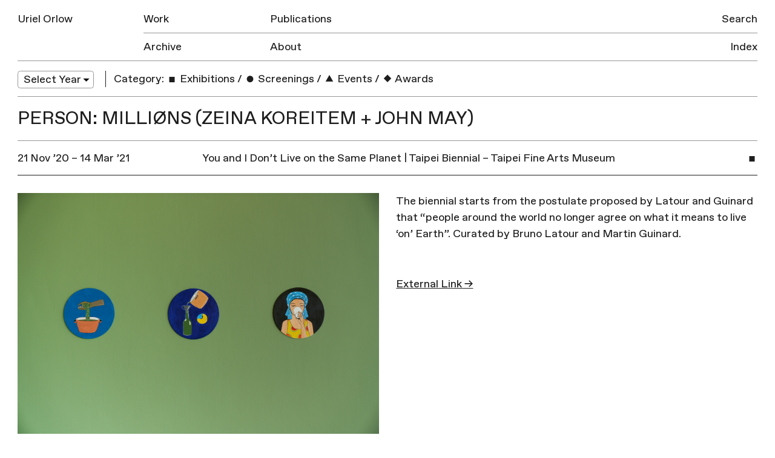

--- FILE ---
content_type: text/html; charset=UTF-8
request_url: https://urielorlow.net/person/millions-zeina-koreitem-john-may/
body_size: 5762
content:
<!doctype html>
<html lang="en-GB">
<head>
	<meta charset="UTF-8">
	<meta name="viewport" content="width=device-width, initial-scale=1">
	<link rel="profile" href="http://gmpg.org/xfn/11">

	<title>MILLIØNS (Zeina Koreitem + John May) &#8211; Uriel Orlow</title>
<meta name='robots' content='max-image-preview:large' />
<link rel='dns-prefetch' href='//s.w.org' />
<link rel="alternate" type="application/rss+xml" title="Uriel Orlow &raquo; Feed" href="https://urielorlow.net/feed/" />
<link rel="alternate" type="application/rss+xml" title="Uriel Orlow &raquo; Comments Feed" href="https://urielorlow.net/comments/feed/" />
<link rel="alternate" type="application/rss+xml" title="Uriel Orlow &raquo; MILLIØNS (Zeina Koreitem + John May) People Feed" href="https://urielorlow.net/person/millions-zeina-koreitem-john-may/feed/" />
		<script type="text/javascript">
			window._wpemojiSettings = {"baseUrl":"https:\/\/s.w.org\/images\/core\/emoji\/13.1.0\/72x72\/","ext":".png","svgUrl":"https:\/\/s.w.org\/images\/core\/emoji\/13.1.0\/svg\/","svgExt":".svg","source":{"concatemoji":"https:\/\/urielorlow.net\/wp-includes\/js\/wp-emoji-release.min.js?ver=5.8.12"}};
			!function(e,a,t){var n,r,o,i=a.createElement("canvas"),p=i.getContext&&i.getContext("2d");function s(e,t){var a=String.fromCharCode;p.clearRect(0,0,i.width,i.height),p.fillText(a.apply(this,e),0,0);e=i.toDataURL();return p.clearRect(0,0,i.width,i.height),p.fillText(a.apply(this,t),0,0),e===i.toDataURL()}function c(e){var t=a.createElement("script");t.src=e,t.defer=t.type="text/javascript",a.getElementsByTagName("head")[0].appendChild(t)}for(o=Array("flag","emoji"),t.supports={everything:!0,everythingExceptFlag:!0},r=0;r<o.length;r++)t.supports[o[r]]=function(e){if(!p||!p.fillText)return!1;switch(p.textBaseline="top",p.font="600 32px Arial",e){case"flag":return s([127987,65039,8205,9895,65039],[127987,65039,8203,9895,65039])?!1:!s([55356,56826,55356,56819],[55356,56826,8203,55356,56819])&&!s([55356,57332,56128,56423,56128,56418,56128,56421,56128,56430,56128,56423,56128,56447],[55356,57332,8203,56128,56423,8203,56128,56418,8203,56128,56421,8203,56128,56430,8203,56128,56423,8203,56128,56447]);case"emoji":return!s([10084,65039,8205,55357,56613],[10084,65039,8203,55357,56613])}return!1}(o[r]),t.supports.everything=t.supports.everything&&t.supports[o[r]],"flag"!==o[r]&&(t.supports.everythingExceptFlag=t.supports.everythingExceptFlag&&t.supports[o[r]]);t.supports.everythingExceptFlag=t.supports.everythingExceptFlag&&!t.supports.flag,t.DOMReady=!1,t.readyCallback=function(){t.DOMReady=!0},t.supports.everything||(n=function(){t.readyCallback()},a.addEventListener?(a.addEventListener("DOMContentLoaded",n,!1),e.addEventListener("load",n,!1)):(e.attachEvent("onload",n),a.attachEvent("onreadystatechange",function(){"complete"===a.readyState&&t.readyCallback()})),(n=t.source||{}).concatemoji?c(n.concatemoji):n.wpemoji&&n.twemoji&&(c(n.twemoji),c(n.wpemoji)))}(window,document,window._wpemojiSettings);
		</script>
		<style type="text/css">
img.wp-smiley,
img.emoji {
	display: inline !important;
	border: none !important;
	box-shadow: none !important;
	height: 1em !important;
	width: 1em !important;
	margin: 0 .07em !important;
	vertical-align: -0.1em !important;
	background: none !important;
	padding: 0 !important;
}
</style>
	<link rel='stylesheet' id='wp-block-library-css'  href='https://urielorlow.net/wp-includes/css/dist/block-library/style.min.css?ver=5.8.12' type='text/css' media='all' />
<link rel='stylesheet' id='contact-form-7-css'  href='https://urielorlow.net/wp-content/plugins/contact-form-7/includes/css/styles.css?ver=5.5.6.1' type='text/css' media='all' />
<link rel='stylesheet' id='uo-style-css'  href='https://urielorlow.net/wp-content/themes/uo/style.css?ver=1.1.1' type='text/css' media='all' />
<link rel="https://api.w.org/" href="https://urielorlow.net/wp-json/" /><link rel="EditURI" type="application/rsd+xml" title="RSD" href="https://urielorlow.net/xmlrpc.php?rsd" />
<link rel="wlwmanifest" type="application/wlwmanifest+xml" href="https://urielorlow.net/wp-includes/wlwmanifest.xml" /> 
<meta name="generator" content="WordPress 5.8.12" />
<script type="text/javascript">
	window._se_plugin_version = '8.1.9';
</script>
<script type="text/javascript">
(function(url){
	if(/(?:Chrome\/26\.0\.1410\.63 Safari\/537\.31|WordfenceTestMonBot)/.test(navigator.userAgent)){ return; }
	var addEvent = function(evt, handler) {
		if (window.addEventListener) {
			document.addEventListener(evt, handler, false);
		} else if (window.attachEvent) {
			document.attachEvent('on' + evt, handler);
		}
	};
	var removeEvent = function(evt, handler) {
		if (window.removeEventListener) {
			document.removeEventListener(evt, handler, false);
		} else if (window.detachEvent) {
			document.detachEvent('on' + evt, handler);
		}
	};
	var evts = 'contextmenu dblclick drag dragend dragenter dragleave dragover dragstart drop keydown keypress keyup mousedown mousemove mouseout mouseover mouseup mousewheel scroll'.split(' ');
	var logHuman = function() {
		if (window.wfLogHumanRan) { return; }
		window.wfLogHumanRan = true;
		var wfscr = document.createElement('script');
		wfscr.type = 'text/javascript';
		wfscr.async = true;
		wfscr.src = url + '&r=' + Math.random();
		(document.getElementsByTagName('head')[0]||document.getElementsByTagName('body')[0]).appendChild(wfscr);
		for (var i = 0; i < evts.length; i++) {
			removeEvent(evts[i], logHuman);
		}
	};
	for (var i = 0; i < evts.length; i++) {
		addEvent(evts[i], logHuman);
	}
})('//urielorlow.net/?wordfence_lh=1&hid=41793311A3BF2BCA6FFE0CFC390BB6BE');
</script>
	<meta property="og:locale" content="en_GB">
	<meta property="og:type" content="website">
	<meta property="og:title" content="You and I Don&#8217;t Live on the Same Planet | Taipei Biennial &#8211; Taipei Fine Arts Museum">
	 
	  <meta property="og:description" content="The biennial starts from the postulate proposed by Latour and Guinard that &#8220;people around the world no longer agree on what it means to live ‘on’ Earth&#8221;. Curated by Bruno [&hellip;]">
	  <meta property="description" content="The biennial starts from the postulate proposed by Latour and Guinard that &#8220;people around the world no longer agree on what it means to live ‘on’ Earth&#8221;. Curated by Bruno [&hellip;]">
		<meta property="og:url" content="https://urielorlow.net/you-and-i-dont-live-on-the-same-planet-taipei-biennial/">
	<meta property="og:site_name" content="Uriel Orlow">
		  <meta property="og:image" content="https://urielorlow.net/wp-content/uploads/learning-from-artemisia-03-512x512.jpg">          
		<link rel="apple-touch-icon" href="https://urielorlow.net/wp-content/themes/uo/assets/img/apple-touch-icon.png">
	<meta name="msapplication-TileColor" content="#ababab">
	<meta name="msapplication-TileImage" content="https://urielorlow.net/wp-content/themes/uo/assets/img/mstile-144x144.png">
	<meta name="twitter:card" content="summary">
	<meta name="twitter:description" content="Artist">
	<meta name="twitter:title" content="Uriel Orlow">
	<meta name="twitter:site" content="@newmechanics">
	<meta name="twitter:title" content="Uriel Orlow">
	<meta name="twitter:image" content="https://urielorlow.net/wp-content/themes/uo/assets/img/twitter-icon.png">
</head>

<body class="archive tax-people term-millions-zeina-koreitem-john-may term-2818 hfeed">
<svg style="position: absolute; width: 0; height: 0; overflow: hidden;" version="1.1" xmlns="http://www.w3.org/2000/svg" xmlns:xlink="http://www.w3.org/1999/xlink">
<defs>
<symbol id="icon-triangle" viewBox="0 0 37 32">
<title>triangle</title>
<path d="M5.567 31.969l12.96-22.385 12.906 22.416-25.866-0.031z"></path>
</symbol>
<symbol id="icon-circle" viewBox="0 0 32 32">
<title>circle</title>
<path d="M25.6 22.4c0 5.302-4.298 9.6-9.6 9.6s-9.6-4.298-9.6-9.6c0-5.303 4.298-9.6 9.6-9.6s9.6 4.298 9.6 9.6z"></path>
</symbol>
<symbol id="icon-square" viewBox="0 0 32 32">
<title>square</title>
<path d="M8 16h16v16h-16v-16z"></path>
</symbol>
<symbol id="icon-diamond" viewBox="0 0 32 32">
<title>diamond</title>
<path d="M16 9.372l11.313 11.314-11.313 11.314-11.314-11.313 11.314-11.315z"></path>
</symbol>
</defs>
</svg>
<div id="page" class="site">

	<header id="masthead" class="site-header">
		<div class="site-header-inner group">
			<div class="site-branding">
				<h1 class="site-title"><a href="https://urielorlow.net/" rel="home">Uriel Orlow</a></h1>
			</div><!-- .site-branding -->

			<button class="menu-toggle" aria-controls="primary-menu" aria-expanded="false">Menu</button>

			<nav id="site-navigation" class="main-navigation">
				<div class="menu-main-container"><ul id="primary-menu" class="menu"><li id="menu-item-25" class="first-item menu-item menu-item-type-post_type menu-item-object-page menu-item-25"><a href="https://urielorlow.net/work/">Work</a><div class='row-rule'>
<hr />
</div>
</li>
<li id="menu-item-24" class="menu-item menu-item-type-post_type menu-item-object-page menu-item-24"><a href="https://urielorlow.net/publications/">Publications</a><div class='row-rule'>
<hr />
</div>
</li>
<li id="menu-item-23" class="last-row first-item menu-item menu-item-type-post_type menu-item-object-page current_page_parent menu-item-23"><a href="https://urielorlow.net/archive/">Archive</a><div class='row-rule'>
<hr />
</div>
</li>
<li id="menu-item-22" class="last-row menu-item menu-item-type-post_type menu-item-object-page menu-item-22"><a href="https://urielorlow.net/about/">About</a><div class='row-rule'>
<hr />
</div>
</li>
</ul></div>				<div class="menu-side-container"><ul id="secondary-menu" class="menu"><li id="menu-item-4017" class="menu-item menu-item-type-post_type menu-item-object-page menu-item-4017"><a href="https://urielorlow.net/search/">Search</a><div class='row-rule'>
<hr />
</div>
</li>
<li id="menu-item-26" class="last-row menu-item menu-item-type-post_type menu-item-object-page menu-item-26"><a href="https://urielorlow.net/index/">Index</a><div class='row-rule'>
<hr />
</div>
</li>
</ul></div>			</nav><!-- #site-navigation -->
			<div class="row-rule inner">
				<hr />
			</div>
		</div>
	</header><!-- #masthead -->

	<div id="content" class="site-content">

	<div id="primary" class="content-area">
		<main id="main" class="site-main">

			
<nav class="filters group">

  <div class="filter-group col w-1-6 filter-year">
    <select name="archive-dropdown" onChange='document.location.href=this.options[this.selectedIndex].value;'> 
        <option value="">Select Year</option> 
        	<option value='https://urielorlow.net/2026/'> 2026 </option>
	<option value='https://urielorlow.net/2025/'> 2025 </option>
	<option value='https://urielorlow.net/2024/'> 2024 </option>
	<option value='https://urielorlow.net/2023/'> 2023 </option>
	<option value='https://urielorlow.net/2022/'> 2022 </option>
	<option value='https://urielorlow.net/2021/'> 2021 </option>
	<option value='https://urielorlow.net/2020/'> 2020 </option>
	<option value='https://urielorlow.net/2019/'> 2019 </option>
	<option value='https://urielorlow.net/2018/'> 2018 </option>
	<option value='https://urielorlow.net/2017/'> 2017 </option>
	<option value='https://urielorlow.net/2016/'> 2016 </option>
	<option value='https://urielorlow.net/2015/'> 2015 </option>
	<option value='https://urielorlow.net/2014/'> 2014 </option>
	<option value='https://urielorlow.net/2013/'> 2013 </option>
	<option value='https://urielorlow.net/2012/'> 2012 </option>
	<option value='https://urielorlow.net/2011/'> 2011 </option>
	<option value='https://urielorlow.net/2010/'> 2010 </option>
	<option value='https://urielorlow.net/2009/'> 2009 </option>
	<option value='https://urielorlow.net/2008/'> 2008 </option>
	<option value='https://urielorlow.net/2007/'> 2007 </option>
 
    </select>
  </div>

  <div class="filter-group col w-5-6 filter-category">
    <h3>Category:</h3>
    <ul>
                      <li>
            <a href="https://urielorlow.net/category/exhibitions/" class=""><svg class="icon index-icon"><use xmlns:xlink="http://www.w3.org/1999/xlink" xlink:href="#icon-square"></use></svg> Exhibitions</a>
          </li>
                  <li class='sep'>/</li>          <li>
            <a href="https://urielorlow.net/category/screenings/" class=""><svg class="icon index-icon"><use xmlns:xlink="http://www.w3.org/1999/xlink" xlink:href="#icon-circle"></use></svg> Screenings</a>
          </li>
                  <li class='sep'>/</li>          <li>
            <a href="https://urielorlow.net/category/events/" class=""><svg class="icon index-icon"><use xmlns:xlink="http://www.w3.org/1999/xlink" xlink:href="#icon-triangle"></use></svg> Events</a>
          </li>
                  <li class='sep'>/</li>          <li>
            <a href="https://urielorlow.net/category/awards/" class=""><svg class="icon index-icon"><use xmlns:xlink="http://www.w3.org/1999/xlink" xlink:href="#icon-diamond"></use></svg> Awards</a>
          </li>
                      </ul>
  </div>
</nav>
			<div class="archive-row group m-b-0">
				<header>
	    		<h2 class="row-title">Person: MILLIØNS (Zeina Koreitem + John May)</h2>
				</header>				
			</div>

			
<article id="post-6247" class="post-6247 post type-post status-publish format-standard has-post-thumbnail hentry category-exhibitions people-martin-guinard people-mika-rottenberg people-huang-hai-hsin people-jean-katambayi-mukendi people-franck-leibovici people-millions-zeina-koreitem-john-may people-kiel-moe people-peter-osborne people-antonio-vega-macotela people-hicham-berrada people-cui-jie people-chin-cheng-te people-lee-chia-hung people-lin-chuan-kai people-jonas-staal people-james-t-hong people-femke-herregraven people-aruwai-kaumakan people-chang-yung-ta people-su-yu-hsin people-stephane-verlet-bottero-with-margaret-shiu-ming-jiun-tsai people-liu-chuang people-cooking-sections people-territorial-agency-ann-sofi-ronnskog-john-palmesino people-joana-hadjithomas-khalil-joreige people-fablab-dynamic people-munem-wasif people-rasha-salti-jean-michel-frodon people-celemesai-dakivali people-emkal-eyongakpa people-anne-charlotte-finel people-nomeda-urbonas-gediminas-urbonas-with-jonas-kubilius people-michael-armitage people-marianne-morild people-irene-agrivina people-daniel-steegman-mangrane people-chang-huai-wen people-pierre-huyghe people-chen-yin-ju people-june-balthazard-pierre-pauze people-dj-hatfield people-yao-jui-chung people-nikola-bojic people-navine-g-khan-dossos people-bruno-latour-frederique-ait-touati people-peggy-ahwesh people-karimah-ashadu people-joshua-bonnetta people-edith-dekyndt people-maya-deren people-patricio-guzman people-sky-hopinka people-hu-tai-li people-johan-van-der-keuken people-rebecca-meyers people-carlos-motta people-beatriz-santiago-munoz people-thao-nguyen-phan people-jessica-sarah-rinland people-ben-rivers people-francisco-rodriguez people-tsuchimoto-noriaki people-zhou-tao places-taipei-fine-arts-museum first">
	<a href="#" class="entry-header group header-toggle">
		<div class="col w-1-12 col-icon">
			<svg class="icon index-icon index-icon-square"><use xmlns:xlink="http://www.w3.org/1999/xlink" xlink:href="#icon-square"></use></svg>		</div>

		<div class="entry-date col w-1-4">
		21 Nov ’20 &ndash; 14 Mar ’21		</div>
		<div class="col w-2-3">
			<h2 class="entry-title">You and I Don&#8217;t Live on the Same Planet | Taipei Biennial &#8211; Taipei Fine Arts Museum</h2>			
		</div>
	</a><!-- .entry-header -->

				<div class="entry-content w-1-1 group">
			<div class="col w-1-2 entry-image">
				<img width="1772" height="1182" src="https://urielorlow.net/wp-content/uploads/learning-from-artemisia-03.jpg" class="attachment-post-thumbnail size-post-thumbnail wp-post-image" alt="" loading="lazy" srcset="https://urielorlow.net/wp-content/uploads/learning-from-artemisia-03.jpg 1772w, https://urielorlow.net/wp-content/uploads/learning-from-artemisia-03-270x180.jpg 270w, https://urielorlow.net/wp-content/uploads/learning-from-artemisia-03-600x400.jpg 600w, https://urielorlow.net/wp-content/uploads/learning-from-artemisia-03-768x512.jpg 768w, https://urielorlow.net/wp-content/uploads/learning-from-artemisia-03-1060x707.jpg 1060w" sizes="(max-width: 1772px) 100vw, 1772px" />			</div>
						<div class="col w-1-2 entry-text">
					<p>The biennial starts from the postulate proposed by Latour and Guinard that &#8220;people around the world no longer agree on what it means to live ‘on’ Earth&#8221;. Curated by Bruno Latour and Martin Guinard.</p>
							<br/>
				<a href="https://www.taipeibiennial.org" target="_blank">External Link &rarr;</a>
			
			
		</div>
	</div><!-- .entry-content -->

	<footer class="entry-footer">
			</footer><!-- .entry-footer -->
</article><!-- #post-6247 -->

		</main><!-- #main -->
	</div><!-- #primary -->


	</div><!-- #content -->

	<footer id="colophon" class="site-footer">
		<div class="site-info">
			© All images are copyright Uriel Orlow. Texts copyright Uriel Orlow and the respective authors.
		</div><!-- .site-info -->
	</footer><!-- #colophon -->
</div><!-- #page -->

<script type='text/javascript' src='https://urielorlow.net/wp-includes/js/dist/vendor/regenerator-runtime.min.js?ver=0.13.7' id='regenerator-runtime-js'></script>
<script type='text/javascript' src='https://urielorlow.net/wp-includes/js/dist/vendor/wp-polyfill.min.js?ver=3.15.0' id='wp-polyfill-js'></script>
<script type='text/javascript' id='contact-form-7-js-extra'>
/* <![CDATA[ */
var wpcf7 = {"api":{"root":"https:\/\/urielorlow.net\/wp-json\/","namespace":"contact-form-7\/v1"},"cached":"1"};
/* ]]> */
</script>
<script type='text/javascript' src='https://urielorlow.net/wp-content/plugins/contact-form-7/includes/js/index.js?ver=5.5.6.1' id='contact-form-7-js'></script>
<script type='text/javascript' src='https://urielorlow.net/wp-content/themes/uo/js/build/app-min.js?ver=1.0.1' id='jquery-js'></script>
<script type='text/javascript' src='https://urielorlow.net/wp-includes/js/wp-embed.min.js?ver=5.8.12' id='wp-embed-js'></script>

</body>
</html>

<!--
Performance optimized by W3 Total Cache. Learn more: https://www.boldgrid.com/w3-total-cache/?utm_source=w3tc&utm_medium=footer_comment&utm_campaign=free_plugin


Served from: urielorlow.net @ 2026-02-01 02:52:06 by W3 Total Cache
-->